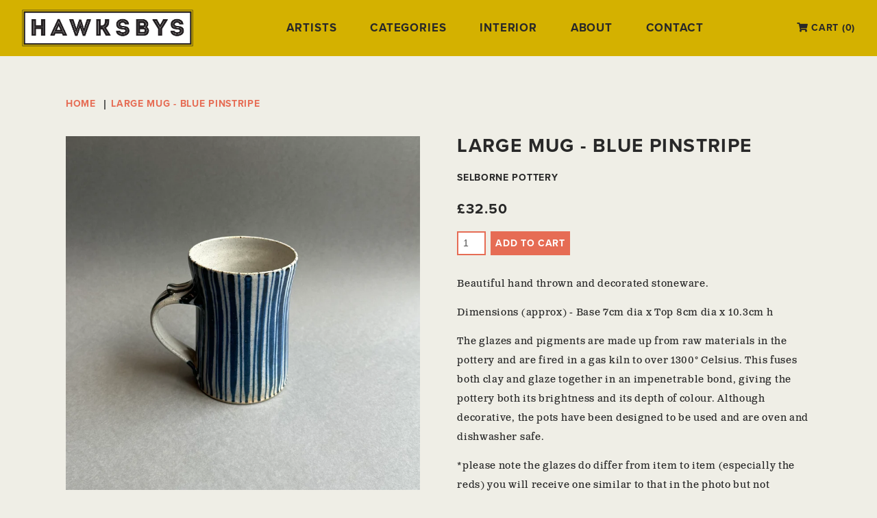

--- FILE ---
content_type: text/html; charset=utf-8
request_url: https://hawksbys.co.uk/products/largemug-blue-pinstripe
body_size: 11960
content:
<!doctype html>
<head>
  <title>Large Mug - Blue Pinstripe</title>
  <meta charset="utf-8">
  <meta http-equiv="X-UA-Compatible" content="IE=edge,chrome=1">
  <meta name="description" content="Beautiful hand thrown and decorated stoneware. Dimensions (approx) - Base 7cm dia x Top 8cm dia x 10.3cm h The glazes and pigments are made up from raw materials in the pottery and are fired in a gas kiln to over 1300° Celsius. This fuses both clay and glaze together in an impenetrable bond, giving the pottery both its">
  <link rel="canonical" href="https://hawksbys.co.uk/products/largemug-blue-pinstripe">
  <meta name="viewport" content="width=device-width,initial-scale=1,shrink-to-fit=no">
  <script>window.performance && window.performance.mark && window.performance.mark('shopify.content_for_header.start');</script><meta id="shopify-digital-wallet" name="shopify-digital-wallet" content="/7347732583/digital_wallets/dialog">
<meta name="shopify-checkout-api-token" content="8d407903a5a0aff1c27b6de0c74b8448">
<meta id="in-context-paypal-metadata" data-shop-id="7347732583" data-venmo-supported="false" data-environment="production" data-locale="en_US" data-paypal-v4="true" data-currency="GBP">
<link rel="alternate" type="application/json+oembed" href="https://hawksbys.co.uk/products/largemug-blue-pinstripe.oembed">
<script async="async" src="/checkouts/internal/preloads.js?locale=en-GB"></script>
<link rel="preconnect" href="https://shop.app" crossorigin="anonymous">
<script async="async" src="https://shop.app/checkouts/internal/preloads.js?locale=en-GB&shop_id=7347732583" crossorigin="anonymous"></script>
<script id="apple-pay-shop-capabilities" type="application/json">{"shopId":7347732583,"countryCode":"GB","currencyCode":"GBP","merchantCapabilities":["supports3DS"],"merchantId":"gid:\/\/shopify\/Shop\/7347732583","merchantName":"Hawksbys","requiredBillingContactFields":["postalAddress","email"],"requiredShippingContactFields":["postalAddress","email"],"shippingType":"shipping","supportedNetworks":["visa","maestro","masterCard","amex","discover","elo"],"total":{"type":"pending","label":"Hawksbys","amount":"1.00"},"shopifyPaymentsEnabled":true,"supportsSubscriptions":true}</script>
<script id="shopify-features" type="application/json">{"accessToken":"8d407903a5a0aff1c27b6de0c74b8448","betas":["rich-media-storefront-analytics"],"domain":"hawksbys.co.uk","predictiveSearch":true,"shopId":7347732583,"locale":"en"}</script>
<script>var Shopify = Shopify || {};
Shopify.shop = "hawksbys.myshopify.com";
Shopify.locale = "en";
Shopify.currency = {"active":"GBP","rate":"1.0"};
Shopify.country = "GB";
Shopify.theme = {"name":"Ffion Hawksbys Dec 22","id":122276577383,"schema_name":"ThemeKit Hawksbys Ffion","schema_version":"1.0.0","theme_store_id":null,"role":"main"};
Shopify.theme.handle = "null";
Shopify.theme.style = {"id":null,"handle":null};
Shopify.cdnHost = "hawksbys.co.uk/cdn";
Shopify.routes = Shopify.routes || {};
Shopify.routes.root = "/";</script>
<script type="module">!function(o){(o.Shopify=o.Shopify||{}).modules=!0}(window);</script>
<script>!function(o){function n(){var o=[];function n(){o.push(Array.prototype.slice.apply(arguments))}return n.q=o,n}var t=o.Shopify=o.Shopify||{};t.loadFeatures=n(),t.autoloadFeatures=n()}(window);</script>
<script>
  window.ShopifyPay = window.ShopifyPay || {};
  window.ShopifyPay.apiHost = "shop.app\/pay";
  window.ShopifyPay.redirectState = null;
</script>
<script id="shop-js-analytics" type="application/json">{"pageType":"product"}</script>
<script defer="defer" async type="module" src="//hawksbys.co.uk/cdn/shopifycloud/shop-js/modules/v2/client.init-shop-cart-sync_BdyHc3Nr.en.esm.js"></script>
<script defer="defer" async type="module" src="//hawksbys.co.uk/cdn/shopifycloud/shop-js/modules/v2/chunk.common_Daul8nwZ.esm.js"></script>
<script type="module">
  await import("//hawksbys.co.uk/cdn/shopifycloud/shop-js/modules/v2/client.init-shop-cart-sync_BdyHc3Nr.en.esm.js");
await import("//hawksbys.co.uk/cdn/shopifycloud/shop-js/modules/v2/chunk.common_Daul8nwZ.esm.js");

  window.Shopify.SignInWithShop?.initShopCartSync?.({"fedCMEnabled":true,"windoidEnabled":true});

</script>
<script>
  window.Shopify = window.Shopify || {};
  if (!window.Shopify.featureAssets) window.Shopify.featureAssets = {};
  window.Shopify.featureAssets['shop-js'] = {"shop-cart-sync":["modules/v2/client.shop-cart-sync_QYOiDySF.en.esm.js","modules/v2/chunk.common_Daul8nwZ.esm.js"],"init-fed-cm":["modules/v2/client.init-fed-cm_DchLp9rc.en.esm.js","modules/v2/chunk.common_Daul8nwZ.esm.js"],"shop-button":["modules/v2/client.shop-button_OV7bAJc5.en.esm.js","modules/v2/chunk.common_Daul8nwZ.esm.js"],"init-windoid":["modules/v2/client.init-windoid_DwxFKQ8e.en.esm.js","modules/v2/chunk.common_Daul8nwZ.esm.js"],"shop-cash-offers":["modules/v2/client.shop-cash-offers_DWtL6Bq3.en.esm.js","modules/v2/chunk.common_Daul8nwZ.esm.js","modules/v2/chunk.modal_CQq8HTM6.esm.js"],"shop-toast-manager":["modules/v2/client.shop-toast-manager_CX9r1SjA.en.esm.js","modules/v2/chunk.common_Daul8nwZ.esm.js"],"init-shop-email-lookup-coordinator":["modules/v2/client.init-shop-email-lookup-coordinator_UhKnw74l.en.esm.js","modules/v2/chunk.common_Daul8nwZ.esm.js"],"pay-button":["modules/v2/client.pay-button_DzxNnLDY.en.esm.js","modules/v2/chunk.common_Daul8nwZ.esm.js"],"avatar":["modules/v2/client.avatar_BTnouDA3.en.esm.js"],"init-shop-cart-sync":["modules/v2/client.init-shop-cart-sync_BdyHc3Nr.en.esm.js","modules/v2/chunk.common_Daul8nwZ.esm.js"],"shop-login-button":["modules/v2/client.shop-login-button_D8B466_1.en.esm.js","modules/v2/chunk.common_Daul8nwZ.esm.js","modules/v2/chunk.modal_CQq8HTM6.esm.js"],"init-customer-accounts-sign-up":["modules/v2/client.init-customer-accounts-sign-up_C8fpPm4i.en.esm.js","modules/v2/client.shop-login-button_D8B466_1.en.esm.js","modules/v2/chunk.common_Daul8nwZ.esm.js","modules/v2/chunk.modal_CQq8HTM6.esm.js"],"init-shop-for-new-customer-accounts":["modules/v2/client.init-shop-for-new-customer-accounts_CVTO0Ztu.en.esm.js","modules/v2/client.shop-login-button_D8B466_1.en.esm.js","modules/v2/chunk.common_Daul8nwZ.esm.js","modules/v2/chunk.modal_CQq8HTM6.esm.js"],"init-customer-accounts":["modules/v2/client.init-customer-accounts_dRgKMfrE.en.esm.js","modules/v2/client.shop-login-button_D8B466_1.en.esm.js","modules/v2/chunk.common_Daul8nwZ.esm.js","modules/v2/chunk.modal_CQq8HTM6.esm.js"],"shop-follow-button":["modules/v2/client.shop-follow-button_CkZpjEct.en.esm.js","modules/v2/chunk.common_Daul8nwZ.esm.js","modules/v2/chunk.modal_CQq8HTM6.esm.js"],"lead-capture":["modules/v2/client.lead-capture_BntHBhfp.en.esm.js","modules/v2/chunk.common_Daul8nwZ.esm.js","modules/v2/chunk.modal_CQq8HTM6.esm.js"],"checkout-modal":["modules/v2/client.checkout-modal_CfxcYbTm.en.esm.js","modules/v2/chunk.common_Daul8nwZ.esm.js","modules/v2/chunk.modal_CQq8HTM6.esm.js"],"shop-login":["modules/v2/client.shop-login_Da4GZ2H6.en.esm.js","modules/v2/chunk.common_Daul8nwZ.esm.js","modules/v2/chunk.modal_CQq8HTM6.esm.js"],"payment-terms":["modules/v2/client.payment-terms_MV4M3zvL.en.esm.js","modules/v2/chunk.common_Daul8nwZ.esm.js","modules/v2/chunk.modal_CQq8HTM6.esm.js"]};
</script>
<script>(function() {
  var isLoaded = false;
  function asyncLoad() {
    if (isLoaded) return;
    isLoaded = true;
    var urls = ["https:\/\/storage.nfcube.com\/instafeed-5580b02b453ff7b6a280c6f926cb60d6.js?shop=hawksbys.myshopify.com","https:\/\/cdn.hextom.com\/js\/quickannouncementbar.js?shop=hawksbys.myshopify.com"];
    for (var i = 0; i < urls.length; i++) {
      var s = document.createElement('script');
      s.type = 'text/javascript';
      s.async = true;
      s.src = urls[i];
      var x = document.getElementsByTagName('script')[0];
      x.parentNode.insertBefore(s, x);
    }
  };
  if(window.attachEvent) {
    window.attachEvent('onload', asyncLoad);
  } else {
    window.addEventListener('load', asyncLoad, false);
  }
})();</script>
<script id="__st">var __st={"a":7347732583,"offset":0,"reqid":"b7cae2f5-24b4-4870-9c9b-1f29debbad40-1768980257","pageurl":"hawksbys.co.uk\/products\/largemug-blue-pinstripe","u":"0a16e70da180","p":"product","rtyp":"product","rid":6764573556839};</script>
<script>window.ShopifyPaypalV4VisibilityTracking = true;</script>
<script id="captcha-bootstrap">!function(){'use strict';const t='contact',e='account',n='new_comment',o=[[t,t],['blogs',n],['comments',n],[t,'customer']],c=[[e,'customer_login'],[e,'guest_login'],[e,'recover_customer_password'],[e,'create_customer']],r=t=>t.map((([t,e])=>`form[action*='/${t}']:not([data-nocaptcha='true']) input[name='form_type'][value='${e}']`)).join(','),a=t=>()=>t?[...document.querySelectorAll(t)].map((t=>t.form)):[];function s(){const t=[...o],e=r(t);return a(e)}const i='password',u='form_key',d=['recaptcha-v3-token','g-recaptcha-response','h-captcha-response',i],f=()=>{try{return window.sessionStorage}catch{return}},m='__shopify_v',_=t=>t.elements[u];function p(t,e,n=!1){try{const o=window.sessionStorage,c=JSON.parse(o.getItem(e)),{data:r}=function(t){const{data:e,action:n}=t;return t[m]||n?{data:e,action:n}:{data:t,action:n}}(c);for(const[e,n]of Object.entries(r))t.elements[e]&&(t.elements[e].value=n);n&&o.removeItem(e)}catch(o){console.error('form repopulation failed',{error:o})}}const l='form_type',E='cptcha';function T(t){t.dataset[E]=!0}const w=window,h=w.document,L='Shopify',v='ce_forms',y='captcha';let A=!1;((t,e)=>{const n=(g='f06e6c50-85a8-45c8-87d0-21a2b65856fe',I='https://cdn.shopify.com/shopifycloud/storefront-forms-hcaptcha/ce_storefront_forms_captcha_hcaptcha.v1.5.2.iife.js',D={infoText:'Protected by hCaptcha',privacyText:'Privacy',termsText:'Terms'},(t,e,n)=>{const o=w[L][v],c=o.bindForm;if(c)return c(t,g,e,D).then(n);var r;o.q.push([[t,g,e,D],n]),r=I,A||(h.body.append(Object.assign(h.createElement('script'),{id:'captcha-provider',async:!0,src:r})),A=!0)});var g,I,D;w[L]=w[L]||{},w[L][v]=w[L][v]||{},w[L][v].q=[],w[L][y]=w[L][y]||{},w[L][y].protect=function(t,e){n(t,void 0,e),T(t)},Object.freeze(w[L][y]),function(t,e,n,w,h,L){const[v,y,A,g]=function(t,e,n){const i=e?o:[],u=t?c:[],d=[...i,...u],f=r(d),m=r(i),_=r(d.filter((([t,e])=>n.includes(e))));return[a(f),a(m),a(_),s()]}(w,h,L),I=t=>{const e=t.target;return e instanceof HTMLFormElement?e:e&&e.form},D=t=>v().includes(t);t.addEventListener('submit',(t=>{const e=I(t);if(!e)return;const n=D(e)&&!e.dataset.hcaptchaBound&&!e.dataset.recaptchaBound,o=_(e),c=g().includes(e)&&(!o||!o.value);(n||c)&&t.preventDefault(),c&&!n&&(function(t){try{if(!f())return;!function(t){const e=f();if(!e)return;const n=_(t);if(!n)return;const o=n.value;o&&e.removeItem(o)}(t);const e=Array.from(Array(32),(()=>Math.random().toString(36)[2])).join('');!function(t,e){_(t)||t.append(Object.assign(document.createElement('input'),{type:'hidden',name:u})),t.elements[u].value=e}(t,e),function(t,e){const n=f();if(!n)return;const o=[...t.querySelectorAll(`input[type='${i}']`)].map((({name:t})=>t)),c=[...d,...o],r={};for(const[a,s]of new FormData(t).entries())c.includes(a)||(r[a]=s);n.setItem(e,JSON.stringify({[m]:1,action:t.action,data:r}))}(t,e)}catch(e){console.error('failed to persist form',e)}}(e),e.submit())}));const S=(t,e)=>{t&&!t.dataset[E]&&(n(t,e.some((e=>e===t))),T(t))};for(const o of['focusin','change'])t.addEventListener(o,(t=>{const e=I(t);D(e)&&S(e,y())}));const B=e.get('form_key'),M=e.get(l),P=B&&M;t.addEventListener('DOMContentLoaded',(()=>{const t=y();if(P)for(const e of t)e.elements[l].value===M&&p(e,B);[...new Set([...A(),...v().filter((t=>'true'===t.dataset.shopifyCaptcha))])].forEach((e=>S(e,t)))}))}(h,new URLSearchParams(w.location.search),n,t,e,['guest_login'])})(!0,!0)}();</script>
<script integrity="sha256-4kQ18oKyAcykRKYeNunJcIwy7WH5gtpwJnB7kiuLZ1E=" data-source-attribution="shopify.loadfeatures" defer="defer" src="//hawksbys.co.uk/cdn/shopifycloud/storefront/assets/storefront/load_feature-a0a9edcb.js" crossorigin="anonymous"></script>
<script crossorigin="anonymous" defer="defer" src="//hawksbys.co.uk/cdn/shopifycloud/storefront/assets/shopify_pay/storefront-65b4c6d7.js?v=20250812"></script>
<script data-source-attribution="shopify.dynamic_checkout.dynamic.init">var Shopify=Shopify||{};Shopify.PaymentButton=Shopify.PaymentButton||{isStorefrontPortableWallets:!0,init:function(){window.Shopify.PaymentButton.init=function(){};var t=document.createElement("script");t.src="https://hawksbys.co.uk/cdn/shopifycloud/portable-wallets/latest/portable-wallets.en.js",t.type="module",document.head.appendChild(t)}};
</script>
<script data-source-attribution="shopify.dynamic_checkout.buyer_consent">
  function portableWalletsHideBuyerConsent(e){var t=document.getElementById("shopify-buyer-consent"),n=document.getElementById("shopify-subscription-policy-button");t&&n&&(t.classList.add("hidden"),t.setAttribute("aria-hidden","true"),n.removeEventListener("click",e))}function portableWalletsShowBuyerConsent(e){var t=document.getElementById("shopify-buyer-consent"),n=document.getElementById("shopify-subscription-policy-button");t&&n&&(t.classList.remove("hidden"),t.removeAttribute("aria-hidden"),n.addEventListener("click",e))}window.Shopify?.PaymentButton&&(window.Shopify.PaymentButton.hideBuyerConsent=portableWalletsHideBuyerConsent,window.Shopify.PaymentButton.showBuyerConsent=portableWalletsShowBuyerConsent);
</script>
<script data-source-attribution="shopify.dynamic_checkout.cart.bootstrap">document.addEventListener("DOMContentLoaded",(function(){function t(){return document.querySelector("shopify-accelerated-checkout-cart, shopify-accelerated-checkout")}if(t())Shopify.PaymentButton.init();else{new MutationObserver((function(e,n){t()&&(Shopify.PaymentButton.init(),n.disconnect())})).observe(document.body,{childList:!0,subtree:!0})}}));
</script>
<link id="shopify-accelerated-checkout-styles" rel="stylesheet" media="screen" href="https://hawksbys.co.uk/cdn/shopifycloud/portable-wallets/latest/accelerated-checkout-backwards-compat.css" crossorigin="anonymous">
<style id="shopify-accelerated-checkout-cart">
        #shopify-buyer-consent {
  margin-top: 1em;
  display: inline-block;
  width: 100%;
}

#shopify-buyer-consent.hidden {
  display: none;
}

#shopify-subscription-policy-button {
  background: none;
  border: none;
  padding: 0;
  text-decoration: underline;
  font-size: inherit;
  cursor: pointer;
}

#shopify-subscription-policy-button::before {
  box-shadow: none;
}

      </style>
<script id="sections-script" data-sections="product-recommendations" defer="defer" src="//hawksbys.co.uk/cdn/shop/t/4/compiled_assets/scripts.js?v=5777"></script>
<script>window.performance && window.performance.mark && window.performance.mark('shopify.content_for_header.end');</script> <!-- Header hook for plugins -->
  <link href="//hawksbys.co.uk/cdn/shop/t/4/assets/styles.css?v=149498956924946368941670332855" rel="stylesheet" type="text/css" media="all" />
  <script src="//hawksbys.co.uk/cdn/shop/t/4/assets/application.js?v=111603181540343972631670331945" type="text/javascript"></script>
  <link rel="stylesheet" href="https://use.typekit.net/ebh6wtp.css">
  <script src="https://kit.fontawesome.com/ed174e8f96.js"></script>

  <script src="//hawksbys.co.uk/cdn/shopifycloud/storefront/assets/themes_support/option_selection-b017cd28.js" type="text/javascript"></script>

  <script
  src="https://code.jquery.com/jquery-3.4.1.min.js"
  integrity="sha256-CSXorXvZcTkaix6Yvo6HppcZGetbYMGWSFlBw8HfCJo="
  crossorigin="anonymous"></script>
  
  <link rel="stylesheet" type="text/css" href="//hawksbys.co.uk/cdn/shop/t/4/assets/slick.css?v=98340474046176884051670331945"/>
  <link rel="stylesheet" type="text/css" href="//hawksbys.co.uk/cdn/shop/t/4/assets/slick-theme.css?v=111566387709569418871670331945"/>

  <link rel="apple-touch-icon" sizes="180x180" href="//hawksbys.co.uk/cdn/shop/t/4/assets/apple-touch-icon.png?v=145305196022758835531670331945">
  <link rel="icon" type="image/png" sizes="32x32" href="//hawksbys.co.uk/cdn/shop/t/4/assets/favicon-32x32.png?v=63234578414739686931670331945">
  <link rel="icon" type="image/png" sizes="16x16" href="//hawksbys.co.uk/cdn/shop/t/4/assets/favicon-16x16.png?v=115868186775762234481670331945">
  <link rel="manifest" href="//hawksbys.co.uk/cdn/shop/t/4/assets/site.webmanifest?v=112441059813075684131670331945">
  
  <link rel="mask-icon" href="/safari-pinned-tab.svg" color="#000000">
  <meta name="msapplication-TileColor" content="#2b5797">
  <meta name="theme-color" content="#ffffff">

<meta property="og:image" content="https://cdn.shopify.com/s/files/1/0073/4773/2583/files/image_a3d90f8e-c2cb-4cb4-8d6c-063a2a83d44b.heic?v=1688502566" />
<meta property="og:image:secure_url" content="https://cdn.shopify.com/s/files/1/0073/4773/2583/files/image_a3d90f8e-c2cb-4cb4-8d6c-063a2a83d44b.heic?v=1688502566" />
<meta property="og:image:width" content="2181" />
<meta property="og:image:height" content="2181" />
<link href="https://monorail-edge.shopifysvc.com" rel="dns-prefetch">
<script>(function(){if ("sendBeacon" in navigator && "performance" in window) {try {var session_token_from_headers = performance.getEntriesByType('navigation')[0].serverTiming.find(x => x.name == '_s').description;} catch {var session_token_from_headers = undefined;}var session_cookie_matches = document.cookie.match(/_shopify_s=([^;]*)/);var session_token_from_cookie = session_cookie_matches && session_cookie_matches.length === 2 ? session_cookie_matches[1] : "";var session_token = session_token_from_headers || session_token_from_cookie || "";function handle_abandonment_event(e) {var entries = performance.getEntries().filter(function(entry) {return /monorail-edge.shopifysvc.com/.test(entry.name);});if (!window.abandonment_tracked && entries.length === 0) {window.abandonment_tracked = true;var currentMs = Date.now();var navigation_start = performance.timing.navigationStart;var payload = {shop_id: 7347732583,url: window.location.href,navigation_start,duration: currentMs - navigation_start,session_token,page_type: "product"};window.navigator.sendBeacon("https://monorail-edge.shopifysvc.com/v1/produce", JSON.stringify({schema_id: "online_store_buyer_site_abandonment/1.1",payload: payload,metadata: {event_created_at_ms: currentMs,event_sent_at_ms: currentMs}}));}}window.addEventListener('pagehide', handle_abandonment_event);}}());</script>
<script id="web-pixels-manager-setup">(function e(e,d,r,n,o){if(void 0===o&&(o={}),!Boolean(null===(a=null===(i=window.Shopify)||void 0===i?void 0:i.analytics)||void 0===a?void 0:a.replayQueue)){var i,a;window.Shopify=window.Shopify||{};var t=window.Shopify;t.analytics=t.analytics||{};var s=t.analytics;s.replayQueue=[],s.publish=function(e,d,r){return s.replayQueue.push([e,d,r]),!0};try{self.performance.mark("wpm:start")}catch(e){}var l=function(){var e={modern:/Edge?\/(1{2}[4-9]|1[2-9]\d|[2-9]\d{2}|\d{4,})\.\d+(\.\d+|)|Firefox\/(1{2}[4-9]|1[2-9]\d|[2-9]\d{2}|\d{4,})\.\d+(\.\d+|)|Chrom(ium|e)\/(9{2}|\d{3,})\.\d+(\.\d+|)|(Maci|X1{2}).+ Version\/(15\.\d+|(1[6-9]|[2-9]\d|\d{3,})\.\d+)([,.]\d+|)( \(\w+\)|)( Mobile\/\w+|) Safari\/|Chrome.+OPR\/(9{2}|\d{3,})\.\d+\.\d+|(CPU[ +]OS|iPhone[ +]OS|CPU[ +]iPhone|CPU IPhone OS|CPU iPad OS)[ +]+(15[._]\d+|(1[6-9]|[2-9]\d|\d{3,})[._]\d+)([._]\d+|)|Android:?[ /-](13[3-9]|1[4-9]\d|[2-9]\d{2}|\d{4,})(\.\d+|)(\.\d+|)|Android.+Firefox\/(13[5-9]|1[4-9]\d|[2-9]\d{2}|\d{4,})\.\d+(\.\d+|)|Android.+Chrom(ium|e)\/(13[3-9]|1[4-9]\d|[2-9]\d{2}|\d{4,})\.\d+(\.\d+|)|SamsungBrowser\/([2-9]\d|\d{3,})\.\d+/,legacy:/Edge?\/(1[6-9]|[2-9]\d|\d{3,})\.\d+(\.\d+|)|Firefox\/(5[4-9]|[6-9]\d|\d{3,})\.\d+(\.\d+|)|Chrom(ium|e)\/(5[1-9]|[6-9]\d|\d{3,})\.\d+(\.\d+|)([\d.]+$|.*Safari\/(?![\d.]+ Edge\/[\d.]+$))|(Maci|X1{2}).+ Version\/(10\.\d+|(1[1-9]|[2-9]\d|\d{3,})\.\d+)([,.]\d+|)( \(\w+\)|)( Mobile\/\w+|) Safari\/|Chrome.+OPR\/(3[89]|[4-9]\d|\d{3,})\.\d+\.\d+|(CPU[ +]OS|iPhone[ +]OS|CPU[ +]iPhone|CPU IPhone OS|CPU iPad OS)[ +]+(10[._]\d+|(1[1-9]|[2-9]\d|\d{3,})[._]\d+)([._]\d+|)|Android:?[ /-](13[3-9]|1[4-9]\d|[2-9]\d{2}|\d{4,})(\.\d+|)(\.\d+|)|Mobile Safari.+OPR\/([89]\d|\d{3,})\.\d+\.\d+|Android.+Firefox\/(13[5-9]|1[4-9]\d|[2-9]\d{2}|\d{4,})\.\d+(\.\d+|)|Android.+Chrom(ium|e)\/(13[3-9]|1[4-9]\d|[2-9]\d{2}|\d{4,})\.\d+(\.\d+|)|Android.+(UC? ?Browser|UCWEB|U3)[ /]?(15\.([5-9]|\d{2,})|(1[6-9]|[2-9]\d|\d{3,})\.\d+)\.\d+|SamsungBrowser\/(5\.\d+|([6-9]|\d{2,})\.\d+)|Android.+MQ{2}Browser\/(14(\.(9|\d{2,})|)|(1[5-9]|[2-9]\d|\d{3,})(\.\d+|))(\.\d+|)|K[Aa][Ii]OS\/(3\.\d+|([4-9]|\d{2,})\.\d+)(\.\d+|)/},d=e.modern,r=e.legacy,n=navigator.userAgent;return n.match(d)?"modern":n.match(r)?"legacy":"unknown"}(),u="modern"===l?"modern":"legacy",c=(null!=n?n:{modern:"",legacy:""})[u],f=function(e){return[e.baseUrl,"/wpm","/b",e.hashVersion,"modern"===e.buildTarget?"m":"l",".js"].join("")}({baseUrl:d,hashVersion:r,buildTarget:u}),m=function(e){var d=e.version,r=e.bundleTarget,n=e.surface,o=e.pageUrl,i=e.monorailEndpoint;return{emit:function(e){var a=e.status,t=e.errorMsg,s=(new Date).getTime(),l=JSON.stringify({metadata:{event_sent_at_ms:s},events:[{schema_id:"web_pixels_manager_load/3.1",payload:{version:d,bundle_target:r,page_url:o,status:a,surface:n,error_msg:t},metadata:{event_created_at_ms:s}}]});if(!i)return console&&console.warn&&console.warn("[Web Pixels Manager] No Monorail endpoint provided, skipping logging."),!1;try{return self.navigator.sendBeacon.bind(self.navigator)(i,l)}catch(e){}var u=new XMLHttpRequest;try{return u.open("POST",i,!0),u.setRequestHeader("Content-Type","text/plain"),u.send(l),!0}catch(e){return console&&console.warn&&console.warn("[Web Pixels Manager] Got an unhandled error while logging to Monorail."),!1}}}}({version:r,bundleTarget:l,surface:e.surface,pageUrl:self.location.href,monorailEndpoint:e.monorailEndpoint});try{o.browserTarget=l,function(e){var d=e.src,r=e.async,n=void 0===r||r,o=e.onload,i=e.onerror,a=e.sri,t=e.scriptDataAttributes,s=void 0===t?{}:t,l=document.createElement("script"),u=document.querySelector("head"),c=document.querySelector("body");if(l.async=n,l.src=d,a&&(l.integrity=a,l.crossOrigin="anonymous"),s)for(var f in s)if(Object.prototype.hasOwnProperty.call(s,f))try{l.dataset[f]=s[f]}catch(e){}if(o&&l.addEventListener("load",o),i&&l.addEventListener("error",i),u)u.appendChild(l);else{if(!c)throw new Error("Did not find a head or body element to append the script");c.appendChild(l)}}({src:f,async:!0,onload:function(){if(!function(){var e,d;return Boolean(null===(d=null===(e=window.Shopify)||void 0===e?void 0:e.analytics)||void 0===d?void 0:d.initialized)}()){var d=window.webPixelsManager.init(e)||void 0;if(d){var r=window.Shopify.analytics;r.replayQueue.forEach((function(e){var r=e[0],n=e[1],o=e[2];d.publishCustomEvent(r,n,o)})),r.replayQueue=[],r.publish=d.publishCustomEvent,r.visitor=d.visitor,r.initialized=!0}}},onerror:function(){return m.emit({status:"failed",errorMsg:"".concat(f," has failed to load")})},sri:function(e){var d=/^sha384-[A-Za-z0-9+/=]+$/;return"string"==typeof e&&d.test(e)}(c)?c:"",scriptDataAttributes:o}),m.emit({status:"loading"})}catch(e){m.emit({status:"failed",errorMsg:(null==e?void 0:e.message)||"Unknown error"})}}})({shopId: 7347732583,storefrontBaseUrl: "https://hawksbys.co.uk",extensionsBaseUrl: "https://extensions.shopifycdn.com/cdn/shopifycloud/web-pixels-manager",monorailEndpoint: "https://monorail-edge.shopifysvc.com/unstable/produce_batch",surface: "storefront-renderer",enabledBetaFlags: ["2dca8a86"],webPixelsConfigList: [{"id":"shopify-app-pixel","configuration":"{}","eventPayloadVersion":"v1","runtimeContext":"STRICT","scriptVersion":"0450","apiClientId":"shopify-pixel","type":"APP","privacyPurposes":["ANALYTICS","MARKETING"]},{"id":"shopify-custom-pixel","eventPayloadVersion":"v1","runtimeContext":"LAX","scriptVersion":"0450","apiClientId":"shopify-pixel","type":"CUSTOM","privacyPurposes":["ANALYTICS","MARKETING"]}],isMerchantRequest: false,initData: {"shop":{"name":"Hawksbys","paymentSettings":{"currencyCode":"GBP"},"myshopifyDomain":"hawksbys.myshopify.com","countryCode":"GB","storefrontUrl":"https:\/\/hawksbys.co.uk"},"customer":null,"cart":null,"checkout":null,"productVariants":[{"price":{"amount":32.5,"currencyCode":"GBP"},"product":{"title":"Large Mug - Blue Pinstripe","vendor":"Selborne Pottery","id":"6764573556839","untranslatedTitle":"Large Mug - Blue Pinstripe","url":"\/products\/largemug-blue-pinstripe","type":"Ceramics"},"id":"40104555708519","image":{"src":"\/\/hawksbys.co.uk\/cdn\/shop\/files\/image_a3d90f8e-c2cb-4cb4-8d6c-063a2a83d44b.heic?v=1688502566"},"sku":"","title":"Default Title","untranslatedTitle":"Default Title"}],"purchasingCompany":null},},"https://hawksbys.co.uk/cdn","fcfee988w5aeb613cpc8e4bc33m6693e112",{"modern":"","legacy":""},{"shopId":"7347732583","storefrontBaseUrl":"https:\/\/hawksbys.co.uk","extensionBaseUrl":"https:\/\/extensions.shopifycdn.com\/cdn\/shopifycloud\/web-pixels-manager","surface":"storefront-renderer","enabledBetaFlags":"[\"2dca8a86\"]","isMerchantRequest":"false","hashVersion":"fcfee988w5aeb613cpc8e4bc33m6693e112","publish":"custom","events":"[[\"page_viewed\",{}],[\"product_viewed\",{\"productVariant\":{\"price\":{\"amount\":32.5,\"currencyCode\":\"GBP\"},\"product\":{\"title\":\"Large Mug - Blue Pinstripe\",\"vendor\":\"Selborne Pottery\",\"id\":\"6764573556839\",\"untranslatedTitle\":\"Large Mug - Blue Pinstripe\",\"url\":\"\/products\/largemug-blue-pinstripe\",\"type\":\"Ceramics\"},\"id\":\"40104555708519\",\"image\":{\"src\":\"\/\/hawksbys.co.uk\/cdn\/shop\/files\/image_a3d90f8e-c2cb-4cb4-8d6c-063a2a83d44b.heic?v=1688502566\"},\"sku\":\"\",\"title\":\"Default Title\",\"untranslatedTitle\":\"Default Title\"}}]]"});</script><script>
  window.ShopifyAnalytics = window.ShopifyAnalytics || {};
  window.ShopifyAnalytics.meta = window.ShopifyAnalytics.meta || {};
  window.ShopifyAnalytics.meta.currency = 'GBP';
  var meta = {"product":{"id":6764573556839,"gid":"gid:\/\/shopify\/Product\/6764573556839","vendor":"Selborne Pottery","type":"Ceramics","handle":"largemug-blue-pinstripe","variants":[{"id":40104555708519,"price":3250,"name":"Large Mug - Blue Pinstripe","public_title":null,"sku":""}],"remote":false},"page":{"pageType":"product","resourceType":"product","resourceId":6764573556839,"requestId":"b7cae2f5-24b4-4870-9c9b-1f29debbad40-1768980257"}};
  for (var attr in meta) {
    window.ShopifyAnalytics.meta[attr] = meta[attr];
  }
</script>
<script class="analytics">
  (function () {
    var customDocumentWrite = function(content) {
      var jquery = null;

      if (window.jQuery) {
        jquery = window.jQuery;
      } else if (window.Checkout && window.Checkout.$) {
        jquery = window.Checkout.$;
      }

      if (jquery) {
        jquery('body').append(content);
      }
    };

    var hasLoggedConversion = function(token) {
      if (token) {
        return document.cookie.indexOf('loggedConversion=' + token) !== -1;
      }
      return false;
    }

    var setCookieIfConversion = function(token) {
      if (token) {
        var twoMonthsFromNow = new Date(Date.now());
        twoMonthsFromNow.setMonth(twoMonthsFromNow.getMonth() + 2);

        document.cookie = 'loggedConversion=' + token + '; expires=' + twoMonthsFromNow;
      }
    }

    var trekkie = window.ShopifyAnalytics.lib = window.trekkie = window.trekkie || [];
    if (trekkie.integrations) {
      return;
    }
    trekkie.methods = [
      'identify',
      'page',
      'ready',
      'track',
      'trackForm',
      'trackLink'
    ];
    trekkie.factory = function(method) {
      return function() {
        var args = Array.prototype.slice.call(arguments);
        args.unshift(method);
        trekkie.push(args);
        return trekkie;
      };
    };
    for (var i = 0; i < trekkie.methods.length; i++) {
      var key = trekkie.methods[i];
      trekkie[key] = trekkie.factory(key);
    }
    trekkie.load = function(config) {
      trekkie.config = config || {};
      trekkie.config.initialDocumentCookie = document.cookie;
      var first = document.getElementsByTagName('script')[0];
      var script = document.createElement('script');
      script.type = 'text/javascript';
      script.onerror = function(e) {
        var scriptFallback = document.createElement('script');
        scriptFallback.type = 'text/javascript';
        scriptFallback.onerror = function(error) {
                var Monorail = {
      produce: function produce(monorailDomain, schemaId, payload) {
        var currentMs = new Date().getTime();
        var event = {
          schema_id: schemaId,
          payload: payload,
          metadata: {
            event_created_at_ms: currentMs,
            event_sent_at_ms: currentMs
          }
        };
        return Monorail.sendRequest("https://" + monorailDomain + "/v1/produce", JSON.stringify(event));
      },
      sendRequest: function sendRequest(endpointUrl, payload) {
        // Try the sendBeacon API
        if (window && window.navigator && typeof window.navigator.sendBeacon === 'function' && typeof window.Blob === 'function' && !Monorail.isIos12()) {
          var blobData = new window.Blob([payload], {
            type: 'text/plain'
          });

          if (window.navigator.sendBeacon(endpointUrl, blobData)) {
            return true;
          } // sendBeacon was not successful

        } // XHR beacon

        var xhr = new XMLHttpRequest();

        try {
          xhr.open('POST', endpointUrl);
          xhr.setRequestHeader('Content-Type', 'text/plain');
          xhr.send(payload);
        } catch (e) {
          console.log(e);
        }

        return false;
      },
      isIos12: function isIos12() {
        return window.navigator.userAgent.lastIndexOf('iPhone; CPU iPhone OS 12_') !== -1 || window.navigator.userAgent.lastIndexOf('iPad; CPU OS 12_') !== -1;
      }
    };
    Monorail.produce('monorail-edge.shopifysvc.com',
      'trekkie_storefront_load_errors/1.1',
      {shop_id: 7347732583,
      theme_id: 122276577383,
      app_name: "storefront",
      context_url: window.location.href,
      source_url: "//hawksbys.co.uk/cdn/s/trekkie.storefront.cd680fe47e6c39ca5d5df5f0a32d569bc48c0f27.min.js"});

        };
        scriptFallback.async = true;
        scriptFallback.src = '//hawksbys.co.uk/cdn/s/trekkie.storefront.cd680fe47e6c39ca5d5df5f0a32d569bc48c0f27.min.js';
        first.parentNode.insertBefore(scriptFallback, first);
      };
      script.async = true;
      script.src = '//hawksbys.co.uk/cdn/s/trekkie.storefront.cd680fe47e6c39ca5d5df5f0a32d569bc48c0f27.min.js';
      first.parentNode.insertBefore(script, first);
    };
    trekkie.load(
      {"Trekkie":{"appName":"storefront","development":false,"defaultAttributes":{"shopId":7347732583,"isMerchantRequest":null,"themeId":122276577383,"themeCityHash":"3193036149973630379","contentLanguage":"en","currency":"GBP","eventMetadataId":"2bb732cb-ebc6-4226-a16b-2f32ada03cad"},"isServerSideCookieWritingEnabled":true,"monorailRegion":"shop_domain","enabledBetaFlags":["65f19447"]},"Session Attribution":{},"S2S":{"facebookCapiEnabled":false,"source":"trekkie-storefront-renderer","apiClientId":580111}}
    );

    var loaded = false;
    trekkie.ready(function() {
      if (loaded) return;
      loaded = true;

      window.ShopifyAnalytics.lib = window.trekkie;

      var originalDocumentWrite = document.write;
      document.write = customDocumentWrite;
      try { window.ShopifyAnalytics.merchantGoogleAnalytics.call(this); } catch(error) {};
      document.write = originalDocumentWrite;

      window.ShopifyAnalytics.lib.page(null,{"pageType":"product","resourceType":"product","resourceId":6764573556839,"requestId":"b7cae2f5-24b4-4870-9c9b-1f29debbad40-1768980257","shopifyEmitted":true});

      var match = window.location.pathname.match(/checkouts\/(.+)\/(thank_you|post_purchase)/)
      var token = match? match[1]: undefined;
      if (!hasLoggedConversion(token)) {
        setCookieIfConversion(token);
        window.ShopifyAnalytics.lib.track("Viewed Product",{"currency":"GBP","variantId":40104555708519,"productId":6764573556839,"productGid":"gid:\/\/shopify\/Product\/6764573556839","name":"Large Mug - Blue Pinstripe","price":"32.50","sku":"","brand":"Selborne Pottery","variant":null,"category":"Ceramics","nonInteraction":true,"remote":false},undefined,undefined,{"shopifyEmitted":true});
      window.ShopifyAnalytics.lib.track("monorail:\/\/trekkie_storefront_viewed_product\/1.1",{"currency":"GBP","variantId":40104555708519,"productId":6764573556839,"productGid":"gid:\/\/shopify\/Product\/6764573556839","name":"Large Mug - Blue Pinstripe","price":"32.50","sku":"","brand":"Selborne Pottery","variant":null,"category":"Ceramics","nonInteraction":true,"remote":false,"referer":"https:\/\/hawksbys.co.uk\/products\/largemug-blue-pinstripe"});
      }
    });


        var eventsListenerScript = document.createElement('script');
        eventsListenerScript.async = true;
        eventsListenerScript.src = "//hawksbys.co.uk/cdn/shopifycloud/storefront/assets/shop_events_listener-3da45d37.js";
        document.getElementsByTagName('head')[0].appendChild(eventsListenerScript);

})();</script>
<script
  defer
  src="https://hawksbys.co.uk/cdn/shopifycloud/perf-kit/shopify-perf-kit-3.0.4.min.js"
  data-application="storefront-renderer"
  data-shop-id="7347732583"
  data-render-region="gcp-us-east1"
  data-page-type="product"
  data-theme-instance-id="122276577383"
  data-theme-name="ThemeKit Hawksbys Ffion"
  data-theme-version="1.0.0"
  data-monorail-region="shop_domain"
  data-resource-timing-sampling-rate="10"
  data-shs="true"
  data-shs-beacon="true"
  data-shs-export-with-fetch="true"
  data-shs-logs-sample-rate="1"
  data-shs-beacon-endpoint="https://hawksbys.co.uk/api/collect"
></script>
</head>
<body>

  <header>
    <div class="content">
      <div id="logo">
        <a href="/"><img src="//hawksbys.co.uk/cdn/shop/t/4/assets/hawksbys-logo.png?v=179382791015648151561670331945" alt="" /></a>
      </div>

      <div id="navigation">
        <nav>
          
          
          
          <div class="nav-item">
            <a href="/pages/artists">Artists</a>
          </div>
          
        
          
          
          <div class="nav-item">
            <a href="/pages/categories">Categories</a>
              <!-- <div class="sub-menu">
              
                  <a href="/collections/jewellery">Jewellery</a>
                
              </div> -->
          </div>
          
        
          
          
          <div class="nav-item">
            <a href="/pages/interior">Interior</a>
          </div>
          
        
          
          
          <div class="nav-item">
            <a href="/pages/about">About</a>
          </div>
          
        
          
          
          <div class="nav-item">
            <a href="/pages/contact">Contact</a>
          </div>
          
        
        </nav>
      </div>

      <div id="toggle-menu">
        MENU <i class="fas fa-bars"></i>
      </div>

      <div id="cart">
        <a href="/cart"><i class="fas fa-shopping-cart"></i> CART (<span id="cart-item-count">0</span>)</a>
      </div>
    </div>
  </header>

  
  <div class="banner">
    <div class="content"></div>
  </div>
  

  <main role="main">
    


<nav class="breadcrumbs" role="navigation" aria-label="breadcrumbs">
  <ol class="breadcrumbs__list">
    <li class="breadcrumbs__item">
      <a class="breadcrumbs__link" href="/">Home</a>
    </li><li class="breadcrumbs__item">
          <a class="breadcrumbs__link" href="/products/largemug-blue-pinstripe" aria-current="page">Large Mug - Blue Pinstripe</a>
        </li></ol>
</nav>

<script src="//hawksbys.co.uk/cdn/shop/t/4/assets/jquery.zoom.min.js?v=127655014540499679121670331945"></script>

<div class="columns">
  <div class="column half">
    <h1></h1>

    <div class="main-image">
      <img src="//hawksbys.co.uk/cdn/shop/files/image_a3d90f8e-c2cb-4cb4-8d6c-063a2a83d44b_800x800_crop_center.heic?v=1688502566" alt="Large Mug - Blue Pinstripe" id="ProductPhotoImg">
    </div>

    <div class="image-thumbnails">
      
    </div>
  </div>

  <div class="column half">
    <h1>Large Mug - Blue Pinstripe</h1>
    <h4>Selborne Pottery</h4>
    <form action="/cart/add" method="post" enctype="multipart/form-data" id="AddToCartForm">

      <select name="id" id="productSelect" class="visuallyhidden">
        
          
            <option value="40104555708519">
              Default Title - £32.50 GBP
            </option>
          
        
      </select>
      
      

        <h2 id="price-field">

          £32.50

          

        </h2>

        <div class="quantity-select">
          <input type="number" id="Quantity" name="quantity" value="1" min="1">

          <button type="submit" name="add" id="AddToCart">Add to cart</button>
        </div>

      

    </form>

    <div class="product-description"><p>Beautiful hand thrown and decorated stoneware.</p>
<p><span style="line-height: 1.2;">Dimensions (approx) - Base 7cm dia x Top 8cm dia x 10.3cm h<br></span></p>
<p><span style="line-height: 1.2;">The glazes and pigments are made up from raw materials in the pottery and are fired in a gas kiln to over 1300° Celsius. This fuses both clay and glaze together in an impenetrable bond, giving the pottery both its brightness and its depth of colour. Although decorative, the pots have been designed to be used and are oven and dishwasher safe.</span></p>
<meta charset="UTF-8">
<p><span>*please note the glazes do differ from item to item (especially the reds) you will receive one similar to that in the photo but not identical…should you wish to choose, please get in touch pre-ordering. </span></p></div>
  </div>
    
</div>

<div class="pagination product-page centered">
  
  

  
</div>

<div id="shopify-section-product-recommendations" class="shopify-section"><div
   class="product-recommendations"
   data-base-url="/recommendations/products"
   data-product-id="6764573556839"
   data-limit="4"
></div>
</div>

 </div>

<script>
  Shopify.money_format = "£{{amount}}";

  var selectCallback = function(variant, selector) {
    if (variant) {
      if (variant.available) {
        // Selected a valid variant that is available.
        $('#AddToCart').removeClass('disabled').removeAttr('disabled').val('Add to Cart').fadeTo(200,1);

        if ( variant.compare_at_price > variant.price ) {
          $('#price-field').html('<span class="product-price on-sale">'+ Shopify.formatMoney(variant.price) +'</span>'+'&nbsp;<s class="product-compare-price">'+Shopify.formatMoney(variant.compare_at_price)+ '</s>');
        } else {
          $('#price-field').html('<span class="product-price">'+ Shopify.formatMoney(variant.price) + '</span>' );
        }


      } else {
        // Variant is sold out.
        $('#AddToCart').val('Sold Out').addClass('disabled').attr('disabled', 'disabled').fadeTo(200,0.5);
        $('#price-field').html('<span class="product-price">Sold Out</span>');
      }

      if (variant.featured_image) {
        $('.main-image img').attr("src", variant.featured_image.src);
      }

    } else {
      // variant doesn't exist.
      $('#AddToCart').val('Unavailable').addClass('disabled').attr('disabled', 'disabled').fadeTo(200,0.5);
    }
  }

  
</script>

<script>
  $(function() {

    $('.main-image img')
      .wrap('<span style="display:inline-block"></span>')
      .css('display', 'block')
      .parent()
      .zoom();

    $('.image-thumbnails img').click(function() {
      var src = $(this).attr("src");
      $('.main-image img').attr("src", src);
    });
  });

</script>
  </main>

  <footer id="main-footer">
    <div class="content">
      <div class="footer-item">
        <div class="frog"><a href="/"><img src="//hawksbys.co.uk/cdn/shop/t/4/assets/hawksbys-logo-mustard.png?v=42548372436822858671670331945" alt="" /></a></div>

        <div class="social">
        
          <a href="https://www.facebook.com/hawksbys" target="_blank">
            <i class="fab fa-facebook-f"></i>
          </a>
        

        
          <a href="https://www.instagram.com/hawksbysgalleryofdelights/" target="_blank">
            <i class="fab fa-instagram"></i>
          </a>
        

        
          <a href="http://pinterest.com/hawksbys" target="_blank">
            <i class="fab fa-pinterest"></i>
          </a>
        

        
          <a href="https://twitter.com/hawksbys" target="_blank">
            <i class="fab fa-twitter"></i>
          </a>
        
        </div>
      </div>

      <div class="footer-item">
        <h3>Hawksbys</h3>
        <p>Hawksby's<br/>111 Main Street<br/>Haworth<br/>West Yorkshire<br/>BD22 8DP. UK</p><p></p><p>+44 (0) 1535647446</p><p></p><p>hello@hawksbys.co.uk</p>
      </div>

      <div class="footer-item">
        <h3>Important Info</h3>
        
        <p><a href="/search">Search</a></p>
        
        <p><a href="/pages/shipping-policy">Shipping Policy</a></p>
        

        <p><a href="https://ffionatkinson.co.uk" target="_blank">Site by Ffion</a></p>
      </div>

      <div class="footer-item">
        <h3>Opening Times</h3>
        <p>March to December Open 7 days a week… Mon - Sun: 11am - 5pm</p><p></p><p>January & February Open 4 days a week… Thurs - Sun 11am - 4pm (Closed Monday, Tuesday & Wednesday) </p>
      </div>
    </div>
  </footer>

  <script>
    $(window).on("resize", function () {
      if($(window).outerWidth() < 1000) {
        $('#navigation').insertAfter('header');
      }
      else {
        $('#navigation').insertAfter('#logo');
      }
    }).resize();

    $(function() {
      $('#toggle-menu').click(function() {
        $('#navigation').toggleClass('showing');
        $(this).find('i').toggleClass('fa-times fa-bars');
      });
    });
  </script>
  
  

<!-- **BEGIN** Hextom QAB Integration // Main Include - DO NOT MODIFY -->
    <!-- **BEGIN** Hextom QAB Integration // Main - DO NOT MODIFY -->
<script type="application/javascript">
    window.hextom_qab_meta = {
        p1: [
            
                
            
        ],
        p2: {
            
        }
    };
</script>
<!-- **END** Hextom QAB Integration // Main - DO NOT MODIFY -->
    <!-- **END** Hextom QAB Integration // Main Include - DO NOT MODIFY -->
</body>
</html>


--- FILE ---
content_type: text/css
request_url: https://hawksbys.co.uk/cdn/shop/t/4/assets/styles.css?v=149498956924946368941670332855
body_size: 2151
content:
*{box-sizing:border-box}html{background-color:#efeee6}img{display:block}img.circular{border-radius:50%}.circular{border-radius:50%;background-size:cover;background-position:center}.profile .circular{width:100%;border-radius:50%;background-size:cover;background-position:center}.profile .circular:after{content:"";display:block;padding-bottom:100%}.clearfix:after,.gift-card-details:after{visibility:hidden;display:block;font-size:0;content:" ";clear:both;height:0}.header-font,.totals-options label,table.cart thead tr th,.selector-wrapper select,select,button[type=submit],.errors,input[type=submit],.form-container label,.grid .grid-item .sold-out-notice,h1,h2,h3,h4,h5,h6,header #toggle-menu,header #navigation nav,body a,.gift-card__copy-link{font-family:proxima-nova,sans-serif;font-weight:700;font-style:normal;text-decoration:none;text-transform:uppercase;letter-spacing:.05em}h2.exhibition-title{font-size:2rem}.flexbox,footer .content,header #cart,header #navigation nav,header #navigation,header .content{display:-webkit-box;display:-moz-box;display:-ms-flexbox;display:-webkit-flex;display:flex}body{padding:0;margin:0;font-family:clarendon-text-pro,serif;letter-spacing:.05em;font-size:14px;line-height:28px;color:#282828}body a{color:#e66c54;text-decoration:none}body a:hover{color:#b9351b}body a i{font-weight:400}header{width:100%;display:block;background-color:#d4b100;padding-top:1em;padding-bottom:1em}header a{color:#282828}header a:hover{color:#fff}header .content{-webkit-box-pack:justify;-ms-flex-pack:justify;justify-content:space-between;-ms-flex-wrap:wrap;flex-wrap:wrap}header #logo{width:250px}header #navigation{width:50%;justify-content:center;flex-direction:column}header #navigation nav{justify-content:space-between;font-size:1.2em}header #navigation nav .nav-item{position:relative}header #cart{justify-content:center;flex-direction:column}header #toggle-menu{display:none;cursor:pointer}footer{width:100%;display:block;background-color:#d4b100;padding-top:1em;padding-bottom:1em}footer .content{-webkit-box-pack:justify;-ms-flex-pack:justify;justify-content:space-between}footer .content div{flex-basis:20%}footer a{color:#282828}footer .footer-item .social{text-align:center}footer img{display:inline}.social i{font-size:1.5em}img{max-width:100%;height:auto}.visuallyhidden{position:absolute;overflow:hidden;clip:rect(0 0 0 0);height:1px;width:1px;margin:-1px;padding:0;border:0}.centered{text-align:center}.centered-container,main,header .content,footer .content{width:95%;margin-left:auto;margin-right:auto;max-width:2000px}.centered-container.thinner,main.thinner,header .thinner.content,footer .thinner.content{width:70%}main{width:85%;max-width:1300px;margin-top:4em;margin-bottom:4em}.banner{width:100%;position:relative;display:none}.banner .content{background-repeat:no-repeat;background-position:center center;-webkit-background-size:cover;-moz-background-size:cover;-o-background-size:cover;background-size:cover}.banner:before{display:block;content:"";width:100%;padding-top:25%}@media only screen and (max-width: 600px){.banner:before{padding-top:50%}}.banner>.content{position:absolute;top:0;left:0;right:0;bottom:0;overflow:hidden}section{margin-bottom:5em}section.last-child{margin-bottom:0}#gallery .grid-item,#gallery .grid-sizer{width:31%}#gallery .grid-item img{display:block}#gallery .gutter-sizer{width:3.5%}.artist-info{display:-ms-grid;display:grid;-ms-grid-columns:1fr 3em 1fr;grid-template-columns:1fr 1fr;grid-column-gap:3em;grid-row-gap:3em;margin-bottom:3em!important}.artist-info.single{-ms-grid-columns:1fr;grid-template-columns:1fr;width:80%;margin:auto}.artist-info.single img{width:100%}@media only screen and (max-width: 800px){.artist-info{width:100%!important}}@media only screen and (max-width: 600px){.artist-info{-ms-grid-columns:1fr;grid-template-columns:1fr}}.grid{display:-ms-grid;display:grid;-ms-grid-columns:1fr 1fr 1fr 1fr;grid-template-columns:1fr 1fr 1fr 1fr;grid-column-gap:1vw;grid-row-gap:3vw;grid-auto-rows:1fr}.grid.artists-grid .grid-item .image:after{content:"";display:block;padding-bottom:100%}.grid .grid-item .image{position:relative;width:100%;background-size:cover;background-position:center;cursor:pointer}.grid .grid-item .sold-out-notice{background-color:#282828;opacity:.4;filter:alpha(opacity=40);height:100%;width:100%;text-align:center;top:0;font-size:1.5em;position:absolute;color:#fff;display:-webkit-box;display:-ms-flexbox;display:flex;-webkit-box-align:center;-ms-flex-align:center;align-items:center;-webkit-box-pack:center;-ms-flex-pack:center;justify-content:center}.grid .grid-item .details{text-align:center}.grid .grid-item .details p{margin-top:.1em;margin-bottom:.1em}.grid .grid-item .details h3{margin-bottom:.2em}.grid .grid-item .details h4{margin-top:.2em}h4.variants{font-size:12px}.form-container{background-color:#739691;color:#fff;padding:1.5em}.form-container input[type=text],.form-container input[type=email],.form-container input[type=tel],.form-container textarea{width:100%;display:block;border:0;font-size:1em;padding:.5em;margin-bottom:1.5em;font-family:clarendon-text-pro,serif;letter-spacing:.05em}.form-container label{display:block;font-size:1.1em;margin-top:1em}input[type=submit]{margin-top:1em;border:none;-webkit-appearance:none;font-size:1.1em;padding:.5em;background-color:#e66c54;color:#fff;cursor:pointer}input[type=submit]:hover{background-color:#b9351b}.errors{background-color:#fff;color:#df4628;padding:.5em;display:inline-block;position:relative}.errors ul{margin:0;padding:0}.errors ul li{list-style:none}.errors:after{content:"";position:absolute;display:block;left:2em;margin-left:-1em;width:0;height:0;border-left:1em solid transparent;border-right:1em solid transparent;border-top:1em solid white;clear:both}.columns.reverse .column{float:right;margin-right:0}.columns.reverse .column:last-child{margin-left:0}.columns.reverse .column:first-child{margin-left:5%}.columns .column{float:left;margin-right:5%}.columns .column:last-child{margin-right:0}.columns .column.one-third{width:30%}.columns .column.two-thirds{width:65%}.columns .column.half{width:47.5%}.columns:after{content:"";display:table;clear:both}#notifications{background-color:#90aca8;color:#fff;padding:1em;width:30%;display:none;position:fixed;top:1em;right:1em;z-index:1000;box-shadow:0 10px 20px #00000030,0 6px 6px #0000003b}#notifications:after{float:none;content:"";display:table}#notifications .content{float:left;width:90%}#notifications .content p a{color:#fff;font-weight:700;text-transform:uppercase;letter-spacing:.01em;cursor:pointer}#notifications #close-notifications{margin-bottom:.5em;cursor:pointer;float:right;text-align:right}.breadcrumbs{margin:0 0 1em}.breadcrumbs__list{list-style-type:none;margin:0;padding:0}.breadcrumbs__item{display:inline-block}.breadcrumbs__item:not(:last-child):after{content:"|";margin:0 .5em}.product-description{margin-top:2em;margin-bottom:2em}.quantity-select:after{content:"";display:table;clear:both}input[type=number]{width:3em;padding:.7em .5em;outline:none;color:#4c4c4c;font-size:1em;height:2.5em;text-transform:uppercase;float:left;margin-right:.5em;-webkit-appearance:none;border-radius:0;-webkit-border-radius:0;border:2px solid #e66c54}button[type=submit],button.styled{border:0;background:#e66c54;text-align:center;padding:.7em .5em;color:#fff;outline:none;cursor:pointer;font-size:1em;float:left;-webkit-appearance:none;border-radius:0;-webkit-border-radius:0;height:2.5em}button[type=submit].disabled{cursor:default}button[type=submit]:hover{background-color:#df4628}select{font-size:.9em;border-radius:0;-webkit-border-radius:0}.selector-wrapper{margin-bottom:1em}.selector-wrapper label{margin-right:1em}.selector-wrapper select{font-size:.9em;text-transform:uppercase;font-weight:700}.main-image{display:block}.image-thumbnails{display:-ms-grid;display:grid;-ms-grid-columns:1fr 1fr 1fr 1fr;grid-template-columns:1fr 1fr 1fr 1fr;grid-column-gap:1em;grid-row-gap:1em}.pagination{margin-top:3em;text-align:center}.pagination span{margin-left:1em;margin-right:1em}.pagination.product-page{margin-top:5em;margin-bottom:5em}.search-bar{margin:auto;width:40%}@media only screen and (max-width: 800px){.search-bar{width:100%}}form.search{margin:1em auto auto}form.search input[type=search]{border-radius:0;outline:none;color:#4c4c4c;font-size:1em;height:2.5em;padding:.7em .5em;text-transform:uppercase;border:2px solid #e66c54;float:left;width:80%}@media only screen and (max-width: 800px){form.search input[type=search]{width:70%}}form.search button[type=submit]{width:20%}@media only screen and (max-width: 800px){form.search button[type=submit]{width:30%}}table.cart{width:100%}table.cart th,table.cart td{text-align:center;background-color:#f7f7f7}table.cart th.product-image,table.cart td.product-image{padding:1em}table.cart thead tr th{padding:.5em;background-color:#505050;color:#fff}table.cart input[type=number]{float:none}.totals-options{width:40%;margin-top:.5em;float:right}.totals-options button{float:right;margin-left:.5em}.totals-options label{display:block;margin-bottom:.5em}.totals-options textarea{width:100%;border:3px solid #dfdfdf;display:block;margin-bottom:.5em;height:150px;font-size:1em}#profiles{margin:auto;max-width:1200px}#profiles .row{margin-bottom:4em;display:-webkit-box;display:-ms-flexbox;display:flex;-webkit-box-pack:justify;-ms-flex-pack:justify;justify-content:space-between}#profiles .row.reverse{-webkit-box-orient:horizontal;-webkit-box-direction:reverse;-ms-flex-direction:row-reverse;flex-direction:row-reverse}@media only screen and (max-width: 800px){#profiles .row{display:block}}@media only screen and (max-width: 800px){#profiles .column{width:100%!important}}#profiles .column.image{width:15%;display:-webkit-box;display:-ms-flexbox;display:flex;-webkit-box-orient:vertical;-webkit-box-direction:normal;-ms-flex-direction:column;flex-direction:column;-webkit-box-pack:center;-ms-flex-pack:center;justify-content:center}@media only screen and (max-width: 800px){#profiles .column.image{margin-bottom:2em}}#profiles .column.info{width:80%;display:-webkit-box;display:-ms-flexbox;display:flex;-webkit-box-orient:vertical;-webkit-box-direction:normal;-ms-flex-direction:column;flex-direction:column;-webkit-box-pack:center;-ms-flex-pack:center;justify-content:center}#profiles .column.info h2{margin-top:0}#profiles .column.info p:last-child{margin-bottom:0}@media only screen and (max-width: 1000px){header .content{width:80%;display:block}header .content:after{content:"";display:table;clear:both}header .content #logo{margin:auto auto 1em}header .content #cart{float:right;font-size:1.2em}header .content #toggle-menu{display:block;float:left;font-size:1.2em}#navigation{width:100%;background-color:#adc2bf;display:none}#navigation.showing{display:block}#navigation nav{display:block;text-align:center;padding-top:1em;padding-bottom:1em;font-size:1.4em}#navigation nav .nav-item{margin-bottom:.75em}#navigation nav .nav-item:last-child{margin-bottom:0}#navigation nav .nav-item a{color:#282828}#navigation nav .nav-item a:hover{border-bottom:3px solid #282828}}@media only screen and (max-width: 800px){.grid{-ms-grid-columns:1fr 1fr 1fr;grid-template-columns:1fr 1fr 1fr;grid-column-gap:1vw;grid-row-gap:3vw}.columns .column{width:100%!important;margin:0!important}#gallery .grid-item,#gallery .grid-sizer{width:48%}#gallery .gutter-sizer{width:4%}footer{text-align:center}footer .content{flex-wrap:wrap;flex-direction:row-reverse}footer .content div{flex-basis:47%;margin-bottom:1em}footer .frog img{max-width:70%}.centered-container.thinner,header .thinner.content,footer .thinner.content,main.thinner{width:90%}main{margin-top:1em;margin-bottom:1em}.totals-options{width:100%}table.cart input[type=number]{width:auto}table.cart thead{border:none;clip:rect(0 0 0 0);height:1px;margin:-1px;overflow:hidden;padding:0;position:absolute;width:1px}table.cart tr{display:block;margin-bottom:1em;border-bottom:solid 3px #f1f1f1}table.cart tr:last-child{margin-bottom:0}table.cart td{text-align:right;display:block;padding:1em}table.cart td h3:first-child{margin-top:0}table.cart td:before{content:attr(data-label);float:left;font-weight:700;text-transform:uppercase}}@media only screen and (max-width: 600px){main{width:90%}.grid{-ms-grid-columns:1fr 1fr;grid-template-columns:1fr 1fr;grid-column-gap:1vw;grid-row-gap:3vw}footer .content{flex-direction:column-reverse}footer .content div{flex-basis:100%}}@media only screen and (max-width: 500px){#gallery .grid-item,#gallery .grid-sizer{width:100%;margin-bottom:2em!important}#gallery .gutter-sizer{width:0;height:2em}}@media only screen and (max-width: 350px){.grid{-ms-grid-columns:1fr;grid-template-columns:1fr;grid-row-gap:3vw}}.gift-card-image{margin:auto;width:400px;max-width:100%;box-shadow:#0000003d 0 3px 8px;position:relative}.gift-card-image .value{position:absolute;bottom:0;left:calc(25px + 1em);width:250px;text-align:center;color:#282828;-webkit-transform:rotate(-90deg);-ms-transform:rotate(-90deg);transform:rotate(-90deg);-webkit-transform-origin:bottom left;-ms-transform-origin:bottom left;transform-origin:bottom left}.gift-card-image #voucher-text{left:calc(375px + 1em)}.gift-card-image .value h2{margin:0;letter-spacing:.125em;font-size:1.75rem}.gift-card-details{background-color:#98b0ad;margin:auto;margin-top:1rem;width:400px;max-width:100%;box-shadow:#0000003d 0 3px 8px;padding:2em}.gift-card__number{border:2px solid #e66c54;padding:1em;text-align:center;font-family:proxima-nova,sans-serif;font-weight:700;font-style:normal;text-decoration:none;text-transform:uppercase;letter-spacing:.05em;font-size:1.5rem;width:100%}@media only screen and (max-width: 400px){.gift-card-image #voucher-text{left:calc(84.375vw + 1em)}.gift-card-image .value h2{font-size:1.5rem}.gift-card-image .value{width:56.25vw;left:calc(5.625vw + 1em)}}
/*# sourceMappingURL=/cdn/shop/t/4/assets/styles.css.map?v=149498956924946368941670332855 */
